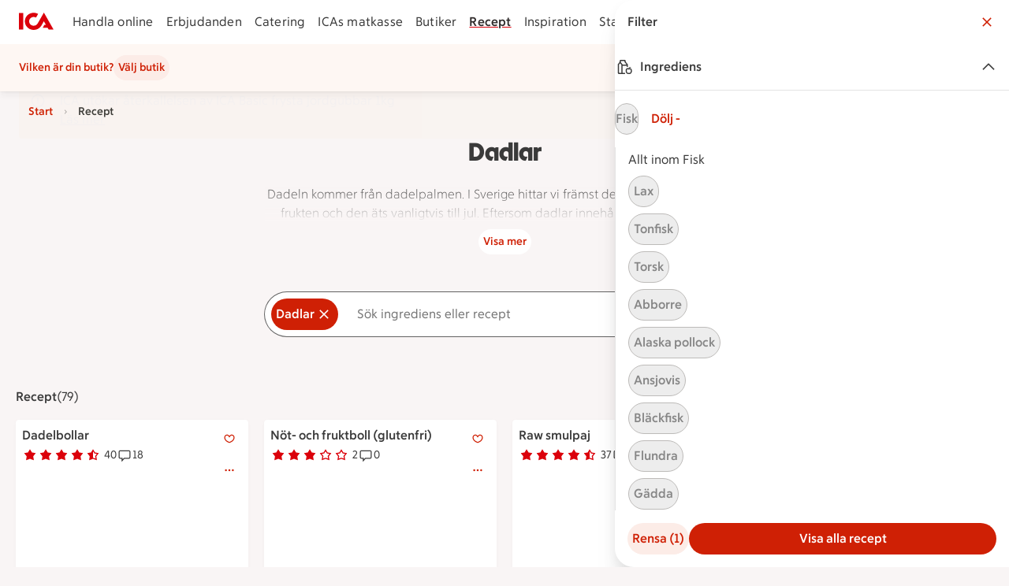

--- FILE ---
content_type: text/javascript
request_url: https://assets.icanet.se/raw/upload/v1/customer-solutions-apps/mdsa-recipe-vue3/assets/IdsSectionNavigation.vue_vue_type_style_index_0_lang-pabrFZRr.js
body_size: 829
content:
import{aq as z,X as h,x as I,v as B,ay as T,G as $}from"./index-C82N0QoM.js";import{y as N,z as r,A as t,B as A,E as o,C as d,M as v,I as n,G as w,f as b,F as _,S as D,c as L,D as c,H as O,O as V,J as W,N as E}from"./vue.runtime-D9-ANuob.js";const G={class:"ids-section-navigation__image-wrapper"},R={class:"ids-section-navigation__content-area"},U=["target","href"],q=["id"],F=["aria-hidden"],M=N({__name:"IdsSectionNavigation",props:{title:{},preamble:{default:""},preambleSrText:{},url:{default:null},imageUrl:{default:""},image:{default:null},imageAlt:{default:""},target:{default:"_self"},tracking:{default:()=>({listName:"",listLength:0,listItemIndex:0})},imageSizes:{default:()=>({sm:{width:400,height:400},md:{width:400,height:400},lg:{width:600,height:600}})},label:{default:""},labelTheme:{default:"pink"},size:{default:"md"}},setup(a){const e=a,p={useAsBackground:!0,description:e.imageAlt||`Illustration av ${e.title}`,imageDataStatic:e.imageUrl,sizes:e.imageSizes},m=b(()=>e.image?{useAsBackground:!0,description:e.imageAlt||`Illustration av ${e.title}`,imageData:e.image,sizes:e.imageSizes}:null),g=V(),x=b(()=>{var s;return/(http(s?):\/\/)/g.test((s=e.url)!=null?s:"")}),u=()=>{var i;T(e.tracking.listName,e.tracking.listLength,e.tracking.listItemIndex,e.title.replace(/ \(\d+\)$/,""),(i=e.url)!=null?i:"","categoryBlockSelect")},l=L(null),y=i=>{l.value&&$(i,l.value)};return(i,s)=>{var k,f;const S=O("RouterLink");return t(),r("div",{class:A(["ids-section-navigation",[e.size,a.url?"ids-section-navigation__clickable":""]]),onClick:s[0]||(s[0]=C=>y(C))},[e.label?(t(),o(n(z),{key:0,size:"sm",theme:e.labelTheme,text:e.label,class:"ids-section-navigation__label"},null,8,["theme","text"])):d("",!0),v("div",G,[w(i.$slots,"image",{},()=>[m.value?(t(),o(n(h),_({key:0},m.value,{class:"ids-section-navigation__image"}),null,16)):(t(),o(n(h),_({key:1},p,{class:"ids-section-navigation__image"}),null,16))])]),v("div",R,[D(n(B),{class:"ids-section-navigation__link-button",variant:"secondary",size:"md",icon:n(I),tabindex:"-1","aria-hidden":!0},null,8,["icon"]),x.value?(t(),r("a",{key:0,ref_key:"linkWrapper",ref:l,target:a.target,href:(k=a.url)!=null?k:"",class:"ids-section-navigation__link",onClick:u},c(a.title),9,U)):(t(),o(S,{key:1,ref_key:"linkWrapper",ref:l,target:a.target,to:(f=a.url)!=null?f:"",class:"ids-section-navigation__link","aria-describedby":a.preambleSrText?`${n(g)}-preamble-sr`:void 0,onClick:u},{default:W(()=>[E(c(a.title),1)]),_:1},8,["target","to","aria-describedby"])),a.preambleSrText?(t(),r("span",{key:2,id:`${n(g)}-preamble-sr`,class:"sr-only"},c(a.preambleSrText),9,q)):d("",!0),a.preamble?(t(),r("p",{key:3,class:"ids-section-navigation__preamble","aria-hidden":!!a.preambleSrText},c(a.preamble),9,F)):d("",!0)])],2)}}});export{M as _};
